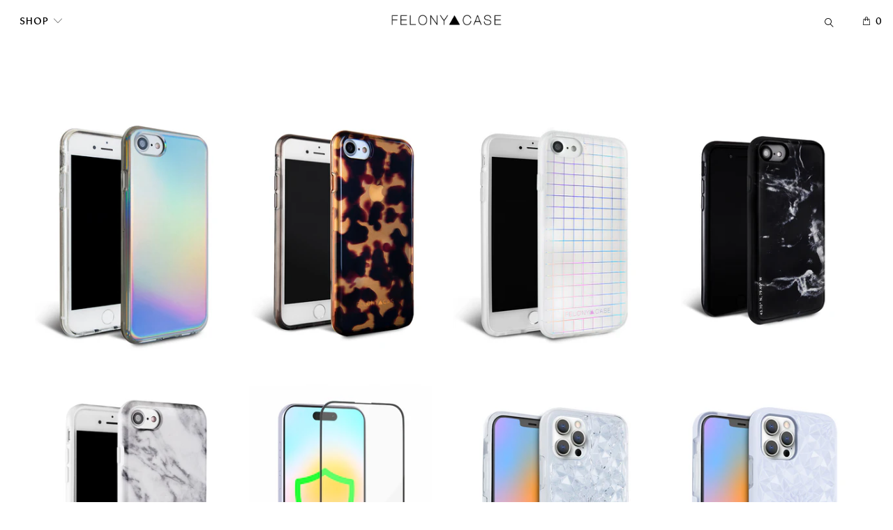

--- FILE ---
content_type: text/css
request_url: https://felonycase.com/cdn/shop/t/26/assets/bold-upsell-custom.css?v=150135899998303055901626327332
body_size: -649
content:
/*# sourceMappingURL=/cdn/shop/t/26/assets/bold-upsell-custom.css.map?v=150135899998303055901626327332 */
